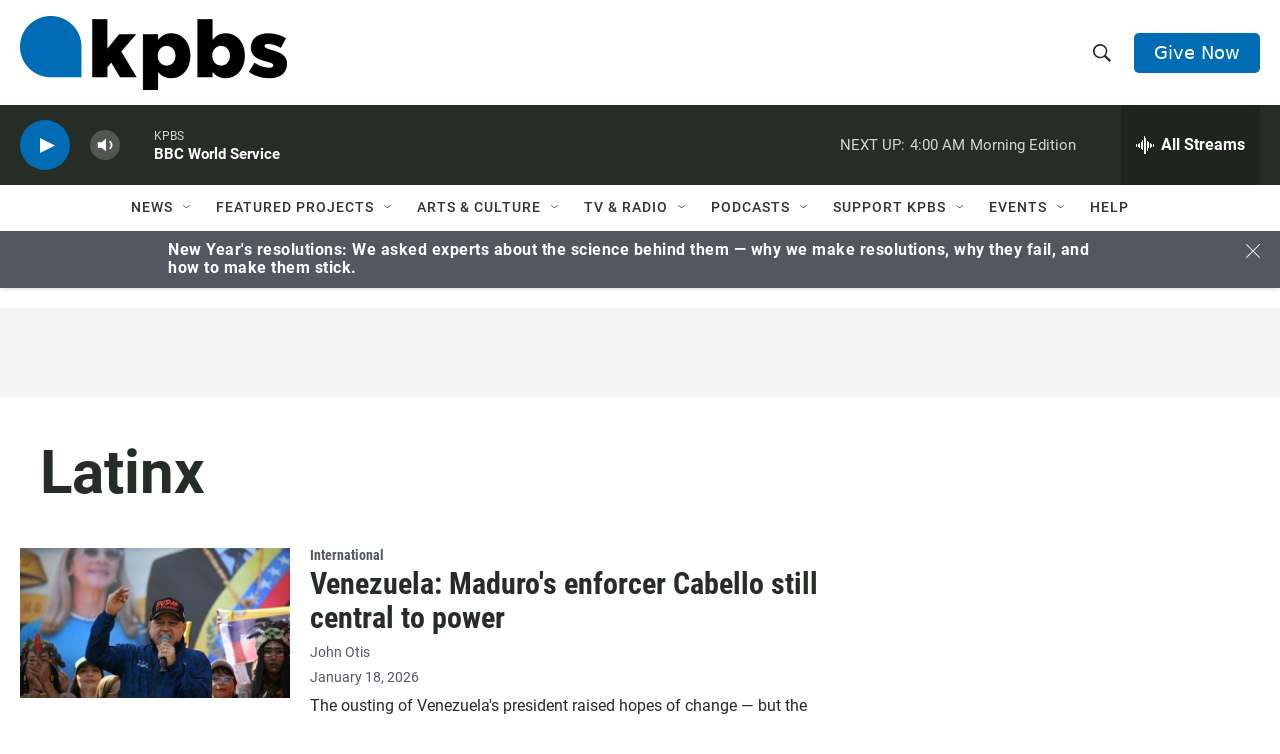

--- FILE ---
content_type: text/html; charset=utf-8
request_url: https://www.google.com/recaptcha/api2/anchor?ar=1&k=6LdRF8EbAAAAAGBCqO-5QNT28BvYzHDqkcBs-hO7&co=aHR0cHM6Ly93d3cua3Bicy5vcmc6NDQz&hl=en&v=PoyoqOPhxBO7pBk68S4YbpHZ&size=invisible&anchor-ms=20000&execute-ms=30000&cb=di0b7vmopsy0
body_size: 49969
content:
<!DOCTYPE HTML><html dir="ltr" lang="en"><head><meta http-equiv="Content-Type" content="text/html; charset=UTF-8">
<meta http-equiv="X-UA-Compatible" content="IE=edge">
<title>reCAPTCHA</title>
<style type="text/css">
/* cyrillic-ext */
@font-face {
  font-family: 'Roboto';
  font-style: normal;
  font-weight: 400;
  font-stretch: 100%;
  src: url(//fonts.gstatic.com/s/roboto/v48/KFO7CnqEu92Fr1ME7kSn66aGLdTylUAMa3GUBHMdazTgWw.woff2) format('woff2');
  unicode-range: U+0460-052F, U+1C80-1C8A, U+20B4, U+2DE0-2DFF, U+A640-A69F, U+FE2E-FE2F;
}
/* cyrillic */
@font-face {
  font-family: 'Roboto';
  font-style: normal;
  font-weight: 400;
  font-stretch: 100%;
  src: url(//fonts.gstatic.com/s/roboto/v48/KFO7CnqEu92Fr1ME7kSn66aGLdTylUAMa3iUBHMdazTgWw.woff2) format('woff2');
  unicode-range: U+0301, U+0400-045F, U+0490-0491, U+04B0-04B1, U+2116;
}
/* greek-ext */
@font-face {
  font-family: 'Roboto';
  font-style: normal;
  font-weight: 400;
  font-stretch: 100%;
  src: url(//fonts.gstatic.com/s/roboto/v48/KFO7CnqEu92Fr1ME7kSn66aGLdTylUAMa3CUBHMdazTgWw.woff2) format('woff2');
  unicode-range: U+1F00-1FFF;
}
/* greek */
@font-face {
  font-family: 'Roboto';
  font-style: normal;
  font-weight: 400;
  font-stretch: 100%;
  src: url(//fonts.gstatic.com/s/roboto/v48/KFO7CnqEu92Fr1ME7kSn66aGLdTylUAMa3-UBHMdazTgWw.woff2) format('woff2');
  unicode-range: U+0370-0377, U+037A-037F, U+0384-038A, U+038C, U+038E-03A1, U+03A3-03FF;
}
/* math */
@font-face {
  font-family: 'Roboto';
  font-style: normal;
  font-weight: 400;
  font-stretch: 100%;
  src: url(//fonts.gstatic.com/s/roboto/v48/KFO7CnqEu92Fr1ME7kSn66aGLdTylUAMawCUBHMdazTgWw.woff2) format('woff2');
  unicode-range: U+0302-0303, U+0305, U+0307-0308, U+0310, U+0312, U+0315, U+031A, U+0326-0327, U+032C, U+032F-0330, U+0332-0333, U+0338, U+033A, U+0346, U+034D, U+0391-03A1, U+03A3-03A9, U+03B1-03C9, U+03D1, U+03D5-03D6, U+03F0-03F1, U+03F4-03F5, U+2016-2017, U+2034-2038, U+203C, U+2040, U+2043, U+2047, U+2050, U+2057, U+205F, U+2070-2071, U+2074-208E, U+2090-209C, U+20D0-20DC, U+20E1, U+20E5-20EF, U+2100-2112, U+2114-2115, U+2117-2121, U+2123-214F, U+2190, U+2192, U+2194-21AE, U+21B0-21E5, U+21F1-21F2, U+21F4-2211, U+2213-2214, U+2216-22FF, U+2308-230B, U+2310, U+2319, U+231C-2321, U+2336-237A, U+237C, U+2395, U+239B-23B7, U+23D0, U+23DC-23E1, U+2474-2475, U+25AF, U+25B3, U+25B7, U+25BD, U+25C1, U+25CA, U+25CC, U+25FB, U+266D-266F, U+27C0-27FF, U+2900-2AFF, U+2B0E-2B11, U+2B30-2B4C, U+2BFE, U+3030, U+FF5B, U+FF5D, U+1D400-1D7FF, U+1EE00-1EEFF;
}
/* symbols */
@font-face {
  font-family: 'Roboto';
  font-style: normal;
  font-weight: 400;
  font-stretch: 100%;
  src: url(//fonts.gstatic.com/s/roboto/v48/KFO7CnqEu92Fr1ME7kSn66aGLdTylUAMaxKUBHMdazTgWw.woff2) format('woff2');
  unicode-range: U+0001-000C, U+000E-001F, U+007F-009F, U+20DD-20E0, U+20E2-20E4, U+2150-218F, U+2190, U+2192, U+2194-2199, U+21AF, U+21E6-21F0, U+21F3, U+2218-2219, U+2299, U+22C4-22C6, U+2300-243F, U+2440-244A, U+2460-24FF, U+25A0-27BF, U+2800-28FF, U+2921-2922, U+2981, U+29BF, U+29EB, U+2B00-2BFF, U+4DC0-4DFF, U+FFF9-FFFB, U+10140-1018E, U+10190-1019C, U+101A0, U+101D0-101FD, U+102E0-102FB, U+10E60-10E7E, U+1D2C0-1D2D3, U+1D2E0-1D37F, U+1F000-1F0FF, U+1F100-1F1AD, U+1F1E6-1F1FF, U+1F30D-1F30F, U+1F315, U+1F31C, U+1F31E, U+1F320-1F32C, U+1F336, U+1F378, U+1F37D, U+1F382, U+1F393-1F39F, U+1F3A7-1F3A8, U+1F3AC-1F3AF, U+1F3C2, U+1F3C4-1F3C6, U+1F3CA-1F3CE, U+1F3D4-1F3E0, U+1F3ED, U+1F3F1-1F3F3, U+1F3F5-1F3F7, U+1F408, U+1F415, U+1F41F, U+1F426, U+1F43F, U+1F441-1F442, U+1F444, U+1F446-1F449, U+1F44C-1F44E, U+1F453, U+1F46A, U+1F47D, U+1F4A3, U+1F4B0, U+1F4B3, U+1F4B9, U+1F4BB, U+1F4BF, U+1F4C8-1F4CB, U+1F4D6, U+1F4DA, U+1F4DF, U+1F4E3-1F4E6, U+1F4EA-1F4ED, U+1F4F7, U+1F4F9-1F4FB, U+1F4FD-1F4FE, U+1F503, U+1F507-1F50B, U+1F50D, U+1F512-1F513, U+1F53E-1F54A, U+1F54F-1F5FA, U+1F610, U+1F650-1F67F, U+1F687, U+1F68D, U+1F691, U+1F694, U+1F698, U+1F6AD, U+1F6B2, U+1F6B9-1F6BA, U+1F6BC, U+1F6C6-1F6CF, U+1F6D3-1F6D7, U+1F6E0-1F6EA, U+1F6F0-1F6F3, U+1F6F7-1F6FC, U+1F700-1F7FF, U+1F800-1F80B, U+1F810-1F847, U+1F850-1F859, U+1F860-1F887, U+1F890-1F8AD, U+1F8B0-1F8BB, U+1F8C0-1F8C1, U+1F900-1F90B, U+1F93B, U+1F946, U+1F984, U+1F996, U+1F9E9, U+1FA00-1FA6F, U+1FA70-1FA7C, U+1FA80-1FA89, U+1FA8F-1FAC6, U+1FACE-1FADC, U+1FADF-1FAE9, U+1FAF0-1FAF8, U+1FB00-1FBFF;
}
/* vietnamese */
@font-face {
  font-family: 'Roboto';
  font-style: normal;
  font-weight: 400;
  font-stretch: 100%;
  src: url(//fonts.gstatic.com/s/roboto/v48/KFO7CnqEu92Fr1ME7kSn66aGLdTylUAMa3OUBHMdazTgWw.woff2) format('woff2');
  unicode-range: U+0102-0103, U+0110-0111, U+0128-0129, U+0168-0169, U+01A0-01A1, U+01AF-01B0, U+0300-0301, U+0303-0304, U+0308-0309, U+0323, U+0329, U+1EA0-1EF9, U+20AB;
}
/* latin-ext */
@font-face {
  font-family: 'Roboto';
  font-style: normal;
  font-weight: 400;
  font-stretch: 100%;
  src: url(//fonts.gstatic.com/s/roboto/v48/KFO7CnqEu92Fr1ME7kSn66aGLdTylUAMa3KUBHMdazTgWw.woff2) format('woff2');
  unicode-range: U+0100-02BA, U+02BD-02C5, U+02C7-02CC, U+02CE-02D7, U+02DD-02FF, U+0304, U+0308, U+0329, U+1D00-1DBF, U+1E00-1E9F, U+1EF2-1EFF, U+2020, U+20A0-20AB, U+20AD-20C0, U+2113, U+2C60-2C7F, U+A720-A7FF;
}
/* latin */
@font-face {
  font-family: 'Roboto';
  font-style: normal;
  font-weight: 400;
  font-stretch: 100%;
  src: url(//fonts.gstatic.com/s/roboto/v48/KFO7CnqEu92Fr1ME7kSn66aGLdTylUAMa3yUBHMdazQ.woff2) format('woff2');
  unicode-range: U+0000-00FF, U+0131, U+0152-0153, U+02BB-02BC, U+02C6, U+02DA, U+02DC, U+0304, U+0308, U+0329, U+2000-206F, U+20AC, U+2122, U+2191, U+2193, U+2212, U+2215, U+FEFF, U+FFFD;
}
/* cyrillic-ext */
@font-face {
  font-family: 'Roboto';
  font-style: normal;
  font-weight: 500;
  font-stretch: 100%;
  src: url(//fonts.gstatic.com/s/roboto/v48/KFO7CnqEu92Fr1ME7kSn66aGLdTylUAMa3GUBHMdazTgWw.woff2) format('woff2');
  unicode-range: U+0460-052F, U+1C80-1C8A, U+20B4, U+2DE0-2DFF, U+A640-A69F, U+FE2E-FE2F;
}
/* cyrillic */
@font-face {
  font-family: 'Roboto';
  font-style: normal;
  font-weight: 500;
  font-stretch: 100%;
  src: url(//fonts.gstatic.com/s/roboto/v48/KFO7CnqEu92Fr1ME7kSn66aGLdTylUAMa3iUBHMdazTgWw.woff2) format('woff2');
  unicode-range: U+0301, U+0400-045F, U+0490-0491, U+04B0-04B1, U+2116;
}
/* greek-ext */
@font-face {
  font-family: 'Roboto';
  font-style: normal;
  font-weight: 500;
  font-stretch: 100%;
  src: url(//fonts.gstatic.com/s/roboto/v48/KFO7CnqEu92Fr1ME7kSn66aGLdTylUAMa3CUBHMdazTgWw.woff2) format('woff2');
  unicode-range: U+1F00-1FFF;
}
/* greek */
@font-face {
  font-family: 'Roboto';
  font-style: normal;
  font-weight: 500;
  font-stretch: 100%;
  src: url(//fonts.gstatic.com/s/roboto/v48/KFO7CnqEu92Fr1ME7kSn66aGLdTylUAMa3-UBHMdazTgWw.woff2) format('woff2');
  unicode-range: U+0370-0377, U+037A-037F, U+0384-038A, U+038C, U+038E-03A1, U+03A3-03FF;
}
/* math */
@font-face {
  font-family: 'Roboto';
  font-style: normal;
  font-weight: 500;
  font-stretch: 100%;
  src: url(//fonts.gstatic.com/s/roboto/v48/KFO7CnqEu92Fr1ME7kSn66aGLdTylUAMawCUBHMdazTgWw.woff2) format('woff2');
  unicode-range: U+0302-0303, U+0305, U+0307-0308, U+0310, U+0312, U+0315, U+031A, U+0326-0327, U+032C, U+032F-0330, U+0332-0333, U+0338, U+033A, U+0346, U+034D, U+0391-03A1, U+03A3-03A9, U+03B1-03C9, U+03D1, U+03D5-03D6, U+03F0-03F1, U+03F4-03F5, U+2016-2017, U+2034-2038, U+203C, U+2040, U+2043, U+2047, U+2050, U+2057, U+205F, U+2070-2071, U+2074-208E, U+2090-209C, U+20D0-20DC, U+20E1, U+20E5-20EF, U+2100-2112, U+2114-2115, U+2117-2121, U+2123-214F, U+2190, U+2192, U+2194-21AE, U+21B0-21E5, U+21F1-21F2, U+21F4-2211, U+2213-2214, U+2216-22FF, U+2308-230B, U+2310, U+2319, U+231C-2321, U+2336-237A, U+237C, U+2395, U+239B-23B7, U+23D0, U+23DC-23E1, U+2474-2475, U+25AF, U+25B3, U+25B7, U+25BD, U+25C1, U+25CA, U+25CC, U+25FB, U+266D-266F, U+27C0-27FF, U+2900-2AFF, U+2B0E-2B11, U+2B30-2B4C, U+2BFE, U+3030, U+FF5B, U+FF5D, U+1D400-1D7FF, U+1EE00-1EEFF;
}
/* symbols */
@font-face {
  font-family: 'Roboto';
  font-style: normal;
  font-weight: 500;
  font-stretch: 100%;
  src: url(//fonts.gstatic.com/s/roboto/v48/KFO7CnqEu92Fr1ME7kSn66aGLdTylUAMaxKUBHMdazTgWw.woff2) format('woff2');
  unicode-range: U+0001-000C, U+000E-001F, U+007F-009F, U+20DD-20E0, U+20E2-20E4, U+2150-218F, U+2190, U+2192, U+2194-2199, U+21AF, U+21E6-21F0, U+21F3, U+2218-2219, U+2299, U+22C4-22C6, U+2300-243F, U+2440-244A, U+2460-24FF, U+25A0-27BF, U+2800-28FF, U+2921-2922, U+2981, U+29BF, U+29EB, U+2B00-2BFF, U+4DC0-4DFF, U+FFF9-FFFB, U+10140-1018E, U+10190-1019C, U+101A0, U+101D0-101FD, U+102E0-102FB, U+10E60-10E7E, U+1D2C0-1D2D3, U+1D2E0-1D37F, U+1F000-1F0FF, U+1F100-1F1AD, U+1F1E6-1F1FF, U+1F30D-1F30F, U+1F315, U+1F31C, U+1F31E, U+1F320-1F32C, U+1F336, U+1F378, U+1F37D, U+1F382, U+1F393-1F39F, U+1F3A7-1F3A8, U+1F3AC-1F3AF, U+1F3C2, U+1F3C4-1F3C6, U+1F3CA-1F3CE, U+1F3D4-1F3E0, U+1F3ED, U+1F3F1-1F3F3, U+1F3F5-1F3F7, U+1F408, U+1F415, U+1F41F, U+1F426, U+1F43F, U+1F441-1F442, U+1F444, U+1F446-1F449, U+1F44C-1F44E, U+1F453, U+1F46A, U+1F47D, U+1F4A3, U+1F4B0, U+1F4B3, U+1F4B9, U+1F4BB, U+1F4BF, U+1F4C8-1F4CB, U+1F4D6, U+1F4DA, U+1F4DF, U+1F4E3-1F4E6, U+1F4EA-1F4ED, U+1F4F7, U+1F4F9-1F4FB, U+1F4FD-1F4FE, U+1F503, U+1F507-1F50B, U+1F50D, U+1F512-1F513, U+1F53E-1F54A, U+1F54F-1F5FA, U+1F610, U+1F650-1F67F, U+1F687, U+1F68D, U+1F691, U+1F694, U+1F698, U+1F6AD, U+1F6B2, U+1F6B9-1F6BA, U+1F6BC, U+1F6C6-1F6CF, U+1F6D3-1F6D7, U+1F6E0-1F6EA, U+1F6F0-1F6F3, U+1F6F7-1F6FC, U+1F700-1F7FF, U+1F800-1F80B, U+1F810-1F847, U+1F850-1F859, U+1F860-1F887, U+1F890-1F8AD, U+1F8B0-1F8BB, U+1F8C0-1F8C1, U+1F900-1F90B, U+1F93B, U+1F946, U+1F984, U+1F996, U+1F9E9, U+1FA00-1FA6F, U+1FA70-1FA7C, U+1FA80-1FA89, U+1FA8F-1FAC6, U+1FACE-1FADC, U+1FADF-1FAE9, U+1FAF0-1FAF8, U+1FB00-1FBFF;
}
/* vietnamese */
@font-face {
  font-family: 'Roboto';
  font-style: normal;
  font-weight: 500;
  font-stretch: 100%;
  src: url(//fonts.gstatic.com/s/roboto/v48/KFO7CnqEu92Fr1ME7kSn66aGLdTylUAMa3OUBHMdazTgWw.woff2) format('woff2');
  unicode-range: U+0102-0103, U+0110-0111, U+0128-0129, U+0168-0169, U+01A0-01A1, U+01AF-01B0, U+0300-0301, U+0303-0304, U+0308-0309, U+0323, U+0329, U+1EA0-1EF9, U+20AB;
}
/* latin-ext */
@font-face {
  font-family: 'Roboto';
  font-style: normal;
  font-weight: 500;
  font-stretch: 100%;
  src: url(//fonts.gstatic.com/s/roboto/v48/KFO7CnqEu92Fr1ME7kSn66aGLdTylUAMa3KUBHMdazTgWw.woff2) format('woff2');
  unicode-range: U+0100-02BA, U+02BD-02C5, U+02C7-02CC, U+02CE-02D7, U+02DD-02FF, U+0304, U+0308, U+0329, U+1D00-1DBF, U+1E00-1E9F, U+1EF2-1EFF, U+2020, U+20A0-20AB, U+20AD-20C0, U+2113, U+2C60-2C7F, U+A720-A7FF;
}
/* latin */
@font-face {
  font-family: 'Roboto';
  font-style: normal;
  font-weight: 500;
  font-stretch: 100%;
  src: url(//fonts.gstatic.com/s/roboto/v48/KFO7CnqEu92Fr1ME7kSn66aGLdTylUAMa3yUBHMdazQ.woff2) format('woff2');
  unicode-range: U+0000-00FF, U+0131, U+0152-0153, U+02BB-02BC, U+02C6, U+02DA, U+02DC, U+0304, U+0308, U+0329, U+2000-206F, U+20AC, U+2122, U+2191, U+2193, U+2212, U+2215, U+FEFF, U+FFFD;
}
/* cyrillic-ext */
@font-face {
  font-family: 'Roboto';
  font-style: normal;
  font-weight: 900;
  font-stretch: 100%;
  src: url(//fonts.gstatic.com/s/roboto/v48/KFO7CnqEu92Fr1ME7kSn66aGLdTylUAMa3GUBHMdazTgWw.woff2) format('woff2');
  unicode-range: U+0460-052F, U+1C80-1C8A, U+20B4, U+2DE0-2DFF, U+A640-A69F, U+FE2E-FE2F;
}
/* cyrillic */
@font-face {
  font-family: 'Roboto';
  font-style: normal;
  font-weight: 900;
  font-stretch: 100%;
  src: url(//fonts.gstatic.com/s/roboto/v48/KFO7CnqEu92Fr1ME7kSn66aGLdTylUAMa3iUBHMdazTgWw.woff2) format('woff2');
  unicode-range: U+0301, U+0400-045F, U+0490-0491, U+04B0-04B1, U+2116;
}
/* greek-ext */
@font-face {
  font-family: 'Roboto';
  font-style: normal;
  font-weight: 900;
  font-stretch: 100%;
  src: url(//fonts.gstatic.com/s/roboto/v48/KFO7CnqEu92Fr1ME7kSn66aGLdTylUAMa3CUBHMdazTgWw.woff2) format('woff2');
  unicode-range: U+1F00-1FFF;
}
/* greek */
@font-face {
  font-family: 'Roboto';
  font-style: normal;
  font-weight: 900;
  font-stretch: 100%;
  src: url(//fonts.gstatic.com/s/roboto/v48/KFO7CnqEu92Fr1ME7kSn66aGLdTylUAMa3-UBHMdazTgWw.woff2) format('woff2');
  unicode-range: U+0370-0377, U+037A-037F, U+0384-038A, U+038C, U+038E-03A1, U+03A3-03FF;
}
/* math */
@font-face {
  font-family: 'Roboto';
  font-style: normal;
  font-weight: 900;
  font-stretch: 100%;
  src: url(//fonts.gstatic.com/s/roboto/v48/KFO7CnqEu92Fr1ME7kSn66aGLdTylUAMawCUBHMdazTgWw.woff2) format('woff2');
  unicode-range: U+0302-0303, U+0305, U+0307-0308, U+0310, U+0312, U+0315, U+031A, U+0326-0327, U+032C, U+032F-0330, U+0332-0333, U+0338, U+033A, U+0346, U+034D, U+0391-03A1, U+03A3-03A9, U+03B1-03C9, U+03D1, U+03D5-03D6, U+03F0-03F1, U+03F4-03F5, U+2016-2017, U+2034-2038, U+203C, U+2040, U+2043, U+2047, U+2050, U+2057, U+205F, U+2070-2071, U+2074-208E, U+2090-209C, U+20D0-20DC, U+20E1, U+20E5-20EF, U+2100-2112, U+2114-2115, U+2117-2121, U+2123-214F, U+2190, U+2192, U+2194-21AE, U+21B0-21E5, U+21F1-21F2, U+21F4-2211, U+2213-2214, U+2216-22FF, U+2308-230B, U+2310, U+2319, U+231C-2321, U+2336-237A, U+237C, U+2395, U+239B-23B7, U+23D0, U+23DC-23E1, U+2474-2475, U+25AF, U+25B3, U+25B7, U+25BD, U+25C1, U+25CA, U+25CC, U+25FB, U+266D-266F, U+27C0-27FF, U+2900-2AFF, U+2B0E-2B11, U+2B30-2B4C, U+2BFE, U+3030, U+FF5B, U+FF5D, U+1D400-1D7FF, U+1EE00-1EEFF;
}
/* symbols */
@font-face {
  font-family: 'Roboto';
  font-style: normal;
  font-weight: 900;
  font-stretch: 100%;
  src: url(//fonts.gstatic.com/s/roboto/v48/KFO7CnqEu92Fr1ME7kSn66aGLdTylUAMaxKUBHMdazTgWw.woff2) format('woff2');
  unicode-range: U+0001-000C, U+000E-001F, U+007F-009F, U+20DD-20E0, U+20E2-20E4, U+2150-218F, U+2190, U+2192, U+2194-2199, U+21AF, U+21E6-21F0, U+21F3, U+2218-2219, U+2299, U+22C4-22C6, U+2300-243F, U+2440-244A, U+2460-24FF, U+25A0-27BF, U+2800-28FF, U+2921-2922, U+2981, U+29BF, U+29EB, U+2B00-2BFF, U+4DC0-4DFF, U+FFF9-FFFB, U+10140-1018E, U+10190-1019C, U+101A0, U+101D0-101FD, U+102E0-102FB, U+10E60-10E7E, U+1D2C0-1D2D3, U+1D2E0-1D37F, U+1F000-1F0FF, U+1F100-1F1AD, U+1F1E6-1F1FF, U+1F30D-1F30F, U+1F315, U+1F31C, U+1F31E, U+1F320-1F32C, U+1F336, U+1F378, U+1F37D, U+1F382, U+1F393-1F39F, U+1F3A7-1F3A8, U+1F3AC-1F3AF, U+1F3C2, U+1F3C4-1F3C6, U+1F3CA-1F3CE, U+1F3D4-1F3E0, U+1F3ED, U+1F3F1-1F3F3, U+1F3F5-1F3F7, U+1F408, U+1F415, U+1F41F, U+1F426, U+1F43F, U+1F441-1F442, U+1F444, U+1F446-1F449, U+1F44C-1F44E, U+1F453, U+1F46A, U+1F47D, U+1F4A3, U+1F4B0, U+1F4B3, U+1F4B9, U+1F4BB, U+1F4BF, U+1F4C8-1F4CB, U+1F4D6, U+1F4DA, U+1F4DF, U+1F4E3-1F4E6, U+1F4EA-1F4ED, U+1F4F7, U+1F4F9-1F4FB, U+1F4FD-1F4FE, U+1F503, U+1F507-1F50B, U+1F50D, U+1F512-1F513, U+1F53E-1F54A, U+1F54F-1F5FA, U+1F610, U+1F650-1F67F, U+1F687, U+1F68D, U+1F691, U+1F694, U+1F698, U+1F6AD, U+1F6B2, U+1F6B9-1F6BA, U+1F6BC, U+1F6C6-1F6CF, U+1F6D3-1F6D7, U+1F6E0-1F6EA, U+1F6F0-1F6F3, U+1F6F7-1F6FC, U+1F700-1F7FF, U+1F800-1F80B, U+1F810-1F847, U+1F850-1F859, U+1F860-1F887, U+1F890-1F8AD, U+1F8B0-1F8BB, U+1F8C0-1F8C1, U+1F900-1F90B, U+1F93B, U+1F946, U+1F984, U+1F996, U+1F9E9, U+1FA00-1FA6F, U+1FA70-1FA7C, U+1FA80-1FA89, U+1FA8F-1FAC6, U+1FACE-1FADC, U+1FADF-1FAE9, U+1FAF0-1FAF8, U+1FB00-1FBFF;
}
/* vietnamese */
@font-face {
  font-family: 'Roboto';
  font-style: normal;
  font-weight: 900;
  font-stretch: 100%;
  src: url(//fonts.gstatic.com/s/roboto/v48/KFO7CnqEu92Fr1ME7kSn66aGLdTylUAMa3OUBHMdazTgWw.woff2) format('woff2');
  unicode-range: U+0102-0103, U+0110-0111, U+0128-0129, U+0168-0169, U+01A0-01A1, U+01AF-01B0, U+0300-0301, U+0303-0304, U+0308-0309, U+0323, U+0329, U+1EA0-1EF9, U+20AB;
}
/* latin-ext */
@font-face {
  font-family: 'Roboto';
  font-style: normal;
  font-weight: 900;
  font-stretch: 100%;
  src: url(//fonts.gstatic.com/s/roboto/v48/KFO7CnqEu92Fr1ME7kSn66aGLdTylUAMa3KUBHMdazTgWw.woff2) format('woff2');
  unicode-range: U+0100-02BA, U+02BD-02C5, U+02C7-02CC, U+02CE-02D7, U+02DD-02FF, U+0304, U+0308, U+0329, U+1D00-1DBF, U+1E00-1E9F, U+1EF2-1EFF, U+2020, U+20A0-20AB, U+20AD-20C0, U+2113, U+2C60-2C7F, U+A720-A7FF;
}
/* latin */
@font-face {
  font-family: 'Roboto';
  font-style: normal;
  font-weight: 900;
  font-stretch: 100%;
  src: url(//fonts.gstatic.com/s/roboto/v48/KFO7CnqEu92Fr1ME7kSn66aGLdTylUAMa3yUBHMdazQ.woff2) format('woff2');
  unicode-range: U+0000-00FF, U+0131, U+0152-0153, U+02BB-02BC, U+02C6, U+02DA, U+02DC, U+0304, U+0308, U+0329, U+2000-206F, U+20AC, U+2122, U+2191, U+2193, U+2212, U+2215, U+FEFF, U+FFFD;
}

</style>
<link rel="stylesheet" type="text/css" href="https://www.gstatic.com/recaptcha/releases/PoyoqOPhxBO7pBk68S4YbpHZ/styles__ltr.css">
<script nonce="UZKQdq6OWTm_1-yIsdwTIQ" type="text/javascript">window['__recaptcha_api'] = 'https://www.google.com/recaptcha/api2/';</script>
<script type="text/javascript" src="https://www.gstatic.com/recaptcha/releases/PoyoqOPhxBO7pBk68S4YbpHZ/recaptcha__en.js" nonce="UZKQdq6OWTm_1-yIsdwTIQ">
      
    </script></head>
<body><div id="rc-anchor-alert" class="rc-anchor-alert"></div>
<input type="hidden" id="recaptcha-token" value="[base64]">
<script type="text/javascript" nonce="UZKQdq6OWTm_1-yIsdwTIQ">
      recaptcha.anchor.Main.init("[\x22ainput\x22,[\x22bgdata\x22,\x22\x22,\[base64]/[base64]/[base64]/[base64]/[base64]/[base64]/KGcoTywyNTMsTy5PKSxVRyhPLEMpKTpnKE8sMjUzLEMpLE8pKSxsKSksTykpfSxieT1mdW5jdGlvbihDLE8sdSxsKXtmb3IobD0odT1SKEMpLDApO08+MDtPLS0pbD1sPDw4fFooQyk7ZyhDLHUsbCl9LFVHPWZ1bmN0aW9uKEMsTyl7Qy5pLmxlbmd0aD4xMDQ/[base64]/[base64]/[base64]/[base64]/[base64]/[base64]/[base64]\\u003d\x22,\[base64]\\u003d\\u003d\x22,\x22JsKzQcKDwpfCnioDbCTCrWDDql8sw6wPw4nDqCtAcntRF8Kww4pMw7ZSwrIYw4PDlyDCrQfCrMKKwq/DuTg/ZsKiwrvDjxkSbMO7w47DisKtw6vDoljCgVNUacOfFcKnMMKhw4fDn8K+Dxl4worCtsO/dlctKcKRFzvCvWgEwr5CUWxSaMOhZ2nDk03CtcOSFsOVYSLClFINacKscsKBw7jCrlZnf8OSwpLCpsKkw6fDnh5jw6JwOcO8w44XJ2fDox1rGXJLw7wcwpQVXcOUKjdUR8KqfXTDtUg1RMOiw6Mkw5rCscOdZsKvw5TDgMKywoIrBTvCtMKmwrDCql/CrGgIwoEGw7diw4DDjmrCpMOeHcKrw6I8LsKpZcKbwpN4FcO/w71bw77Dq8KNw7DCvxbCi0RuUMOTw780HBDCjMKZB8KgQMOMbhsNIWzCpcOmWTYtfMOaccO0w5p+C0bDtnUZGiR8wqNNw7wzU8KTYcOGw5TDhj/CiHpnQHrDhAbDvMK2CcKzfxIWw7A5cTPCj1BuwqIgw7nDp8KND1LCvUfDl8KbRsKfVsO2w6wJScOIKcKQXVPDqg9hMcOCwp3CqTIYw4PDh8OKeMKFesKcEVZnw4l8w5xzw5cLBC0bdUXCvTTCnMORDDMVw7TCscOwwqDCpxBKw4A/[base64]/w43CocOBIMO0w49Qw5ALKcKzw5xbJMKnwqHDt0TCncKkw4HCggE8LsKPwohGBSjDkMKpJlzDisOoDkV/QA7DlV3CjEp0w7Qhd8KZX8Omw6nCicKiO0vDpMOJwrTDlsKiw5dOw79FYsKtwoTChMKTw73DslTCt8KmJRx7d0nDgsOtwpwIGTQ1wqfDpEtTV8Kww6MhesK0THLChS/Ch2zDjFEYAgrDv8OmwoB2I8OyMQrCv8KyMFlOwp7DnsK8wrHDjFnDlWpcw6QCa8KzN8OmUzcYwoHCsw3DvMOhNmzDmFdTwqXDs8KgwpAGL8OyaVbCpMKOWWDCi3l0V8ODHMKDwoLDksKdfsKOCcOhE3R/wqzCisKawr/[base64]/CvibCoMKsc8KIPE9zXkNzZsONSMK8wopyw5DDjcKjwpLCmcOXw7PCtXtrbCMmRSVjQS9Iw7bCqsK3KcOtWwLCiWfCmcO7w6/[base64]/CosKjwrDDucOED8KHw5jDmMKPZDcZIcKYw53DoR9aw4/DgBjDhcKzCGDDrl9jSmISw7/[base64]/CnEnDtWtVwq7CvxB6wo3DscOJM8OLJ8OONHjDgmnCnsK+D8OUwpdBw4/CqsKQwrjDsBUtHMKSIETCnF7CoE/Cn2nDpHI/wrYdHsKWw4nDicKtwoFLZlTCm25HNFPDssOhYcOCQTVaw6ZUU8OiRcOWwrLClsOrLgHDjcKtwq/[base64]/Cj3RZERbCjnN5wrXDhMKaw401IMO/w6dowrhzwpQ9SwbCs8KFwptcTMKjwpQCTMK4wrxJwqnCpglOAMKpwoXCpcOCw5h1wpHDrzTDgVE4JSg5QHvDrsKNw55jd2chw5jDu8K0w4bCum3Cr8OsfkYbwo7DsEoDOsOvwpbDlcOLUcO4L8O+wqrDknlkMGbDpgnDq8O+wpjDmXfCg8OnGBfCqsKCw44YUV/Cg0nDgifDggTCigMNw6XDvEpVSjkzdcKdYzIkdHjCu8KdR1UoTsOtB8ONwp0uw5BIWMKDbFkkwonCmMKLCTzDnsK4CsOhw419wrMWfgtkwqTCnz3DhzZcw51cw64QCMO/wrVbQBHCssKhbGoKw5DDmMKVw7PDvcKzwqzDpGbCgwvCmHPCvkrDscK0XF7CiXU2HsK6w5Bow6/CmEXDlsKqCXnDvh/DnsOCXMOtFsKuwq/[base64]/wrsUd8KwwpsmwrUmPsK2Q0nDssO5w5o3w7XCvMOyDcKawqRAZcK0aWDCpGXClWjDmHpVw4ZYRCdTZRfDsj11aMOfwqVpw6LCl8OkwrDCsUgTC8O/[base64]/wrItdWABEwQQw65xw5YTQVU/[base64]/woPDrzhiZwPDi8OaecKNwqfDlMOMKMKkVsOqIVrDhcKuw7bCqD0qwpXDtcKRDMOGw7EWJsOww43CkCFcbV8sw7NgXWrChnByw7/Dk8K6wpYew5jCi8OkwpzDq8KXVmbDl2/CgCrCmsKUwqV9NcKCB8KOw7R/[base64]/w4ppw4LCihtnPsOhwo7ChsOTworDrsKkw6xCMMK1w4E5w7rDjDxeY1k7KMK1wpLDp8Omwo/[base64]/DlcK3w7vCicKQOsKWw7xKNMOMwr3Cj8OfTi/DsQ7Cq2xrw4jDljbClcK/HyRAIEfCt8O3bsKHVh3CtwXCv8O0wr0PwqLCrRXDmlFzw6/[base64]/Cq2HDmcKARsK6wosZwqnCjsK1XcOSccKOwoFaemvCphx7ecKEdsKIQ8KCwqYNdzHCv8OpEMK1w7vDm8KGwrITHVJXwpjCrcOcKsKrwodybGLDgl/[base64]/[base64]/W8OKwohzw6TDhCjCs8ORDMKnRUlpDsKEw43DvmVIT8KUTsOnwoMjY8OaKhA/GsOXOMOTwpLDhCVZblwCw5LDr8KFQ2TCkcKLw7vDjzrCs0zDjxfDqjM3woXClcKPw5nDr3QPC3UOwol4f8KVwrYnwpvDgh3DqCbDiEtLfB7CncKkw6LDs8OFSzbDll7CsmDDgyLCrsKdTMKAOcOow4xiLcKaw4JULsKywqQbbsOzw6pMT3Y/VETCsMOlDxzCmgLDmGvDnDDDh2VqNcKgOg8Pw6HCo8K1w6lCwrVTHMOeZCnCqDzCjMO3w71pHgDCj8OmwoMsZ8OUwqXDsMO8SMO2wo3Cgy4Zwo/Dl2FwJ8OowrXCo8OJI8K3BsORw5QuasKGw4NjScK/wrvDgwjDgsKzOwPCr8OrWcO9P8O8w6HDv8OIanzDpMO+w4HCusOSacKfwqzDosOGw7Vkwpk5STsjw4FKakMregvDm3vDvcOxHcKfZ8OTw5UXWMOoFcKKwpkxwqPCisKLw7DDrA/[base64]/MirDncOBwo/CrsKww5/DvzAyA3AFw7sEwoLDqMKBw5YDDsOsw5PDhhl+w53CpmHDpmbDmMKLw7dywpQdXEJOwoRRJMKQwodxSUHCi0/CjmZaw79Yw41PTVLCvTDCusKSwrhELMOfwrvCnMOeLHpcw609dkZswosfYcKzwqNjwpBjw68xfsKdd8KowrZEQyVWCnPCpCNgNXDDh8KfDcKhYcOHEMKEX28Vwp0kdiLDmW3Cj8O8wrjDl8OCwq5pI1TDscObN1bDjgBZO0FQI8KGBMKNU8Kxw4/CtB3Dm8OYw63DmUAaHDdaw7zDqcKRKMO3RsKmw5ohwp7CgMKKeMKzwqAnwo/DmRs6AGBbw6nDsxYJS8Ozw4QiwrPDg8OiSDRABsKEIS7CrmLDvcOxTMKpYgHDo8O3wp/DjgXCksOucV0OwqxtBzfCgXcDwpZ5OsK4wqJnDcOnew7CkEJkwosiwrvDiXwrwosLJcKaTBPCvlTCgFpTe0dCwqIywoXCh2onwrdfw6I7fhHCscKPQcOFwrvDjVUKZlxcNx/[base64]/wqRLbcKOw7XDimnDqMKFIRw1wqrDp2pcOcOww5UTw7keSMKLfxxnTVBCw71jwp3CuzsLw5LCkcKUAHzDtcKzw5jDvMOswqHCv8Kowrtzwplcw4nDm3xGwpjDnlIZw5zDpsKdwqx/w6nCoB4/[base64]/CncOQIcOVfsKmwqxkw6rCk3HCrcKhV8KTJ8OHw6YkMsOEw5FZw5zDr8OmbEsEbsKkw4tFVsK4eE7DjMORwphZa8Oyw73CojPDtSIWw6YCwpFVTcOabMKUMyfDoX5bKsKqwpvDjMOCw4/DpsKOwoTDiS/CgDvDncK4w6TDgsKxw73CnADDo8K3LcKJU3zDssOUwqPDtcOHw6rCmsKGwrITdMKjwrdhbywDwoIUwo8aIMKPwo3DqmHDkcKkw6vCjcOYMXRTwpE7wrfCqcKwwqcdBsKcLF3DqMOgwo3CqcOAwr/CmiDDmh7Cg8Oyw4nCrsOpwqIewo1uG8OVwr8pwqNUAcOzw6YVU8K6w48acsKewpQ9w616w6PCujzDmCzDonXCucOpGsKaw6tyw6/[base64]/C2fCo2DDn8KHw6A7MSl8w5sXYcOtUMKXV2QIaEXDgWHClcK0BcOjLMKKVXDCjsOofMOdaB/CjirCgcOQB8OrwrrCqhckVAcfwqPDi8KCw6LDrsOVw77CtcOoYylew6rDonPDhcK2w6lyYVvDvsOSZCVNwo7DkMKBwoIcw4fCphU7w7NQw7RaSw3Clw1Zw43Ch8O3TcKnwpNaBBczJxfDtcOACV/CpsKsQ1pDw6fCtW5zwpbCmcOUXMKIw5fDr8O4D1QsF8K0wrQtc8KWNWckZMOaw4LCi8Kcw7LCj8KJbsKFwpogQsOhw4rCsEnDoMKjXzTDjTovwo1GwpHCisOswqN+TkXDtMOGCRVTJ31jwq/Dn0xvwoXDt8KJS8OKOHF1w745GMK7w7/[base64]/Cr8KFTRHCpsOOBTjCtk8kwrnCvD3DjGtWwr4/ZsK+C3V4wpjCncK+w4DDrsKnw7TDpXlXIsKDw47Cv8K5HmJBw7LDj0h2w4HDn2tOw6jDlsOdFkjDg3PCh8KpAxpCw4zCjMKww4spwp3DgcOfw79zwqnDjcK3dA5fSRINM8KDw4rCtEBpw55SLQvDk8KsfcO1GsKkejlqwrHDrzFmwrfCpw/DpcOEw6MXWcK7w79IZcK/[base64]/DnMKfw4/CkGTDvcOSNsKnAMKdJsKsw5DDj8KRw73CvxLCjCAkGWhuTHPDgcOGW8OlFcKOIcOiwrEXCFl2XEHCvgfCjHRcwp3DlmZCccKBwqPClcKzwpJpw75Ewr/DqMK9wpbCsMOhEsKJw7rDvsOVwrIFR3LCvsO4w7bCrcOyEGLDkcO/wprDmMOKBSTDuTscwpAMJMKMwqHCgn9Vw6Z+BMK9TlIcbk9hwrLDtkoHJ8OpRsOAA35kDkZbEMOuw5bCrsKHd8KwCyRFO1/Ck38mKRjDsMKWw5TCmBvDhn/CpMKJwonCuwjCmD7CjsOvSMKEYcK/w53Ci8OjPMKebMKDw7DCtRbCq0LCsmIww7vCs8OvHgtewqrDkR92wrwjw6p1wodpD3cCwpgEw55aYiRRVFLDgm/[base64]/wrXCkmvCoAUMFC/CsWg0OknCu0nCjGRgEEfDjcORw4zCl0nDu1UxWMOaw7N+VsOSwrMcwoDDgsKBCVJ4wqzCkRzCmTrDtTfCmi8IFMOxD8OGwqo4w6zDjBNQwojCrMKRw77Cmi7CpSpgbhLDnMOew4QcG2FkDMKhw4jDjiHDlhx6fgvDnMKEw5LClsO/ecOTw4/CtxAxw5MZUyAII2fCk8K0KMKJwr0Gw5DCm1TDh37DqhteVcK5GkcmaQN3f8KedsKhw5zCqHjCgsKIw6wawqvDrSnDlcKKQsOOB8OrDXNeLl8vw78rTn/Cr8KXcDc3w4bDg1lAAsOVc0nCmDzDlTQlf8ORYjfDhMOgw4XCmk0bw5XDpBlxOMOvOVwlAUPCo8Ktwot7fCrDlMOLwrPCnMO5w6MIwo/DvcKBw4vDi2bDq8Kaw6rDnw3CgcK0wrPDjMOfB2fDnsKzFcOCwpUyQMKDM8OEF8KIIEYOwqoMVcOyT1fDj3HDmkDCisOwYi7CjEbCs8OfwrHDg1nCrcOBwqgcFWMiwpBbw640wqzDhsKwesK5BMKfAFfCmcKQU8OVTSwRwo3DhMK+wq/DhsK7w6XDgcKxw4NGw5zCsMOpDsKxMsOSw6YVwp4Gwo8iBlLDtsOMNcOfw5QPw5NqwrQVEAFTw7h/w6tEKcOSOVpGwobDqsOww7XDucKgbALCvArDqyfDvXjCmcKRJMO0bQ/Ds8OmXMKbw4hQOQzDpnDDiTfCqyQdwo/[base64]/w67DlcKJLcK4ZcKEw53DhMO9QS9uw6tAXsK8N8OWwqLDtSvDqsOmw7bDqxEaU8KfLgbCnygsw5FSZ0l/wr3CiG5jw5TDosO0w6QyA8Ogwo/DgsKpAcO6wprDjsO6wrDCqBzCj1FvbnHDtcKHK0d9wr3DosKPwqpJw73DjcKQwqvCjXt/U31MwpQ6woLCswYlw4o2w7AGw6/DrcOvXcKEUsOWwpPCrcOEwpvCo3pqw4/CjcORUTsBMMKcFzvDtRTCiCnCncKAfsOuw5nCh8OacEjCgsKFw6QlZcK7w5bDlB7CmsKLMHrDtznCkyfDll/DlcOcw5xBw6zCvhrCqFkHwpINw51uB8KsVMOkwq1ZwohxwoHCkXzDlUE6w6XDoy/Cvg/DohNTw4PDucKkw7YETAvDvE3CksOcw7xgw47Dt8KVwqbCoWrCmcOZwqbDrsOnw5EGKBvDti3DmCJbTWjDsh8/w4sDwpbDmHTDixnCu8KowqLDvBE6wrDDosKSwo01HcO7wopALm3Dr34iTcK9w7gUw7PCgsOYwqDDuMOCPyjDrcKRwojChDLDlsKKFsKEw6LClMKswpHCh00VN8KcaHd4w4JYwrYmwpBiwqkdwq7DgB1TF8OowoRKw7Rkc3chwpnDhi/Dg8Kuw63CvwDDssKuw77DqcOpXGp0OUxoNUgFKcOCw5LDmcKrw4trKGk/GcKVwrg/[base64]/CiRbCicOPbsOUV2XDuWBQIcOEwoJfw6LDmcOcIHlCLnNgwrt+wr8BP8K1wpFZwo3Cl0lnwo3DiGJnwo/ChRdjSMOiwqfDjsKuw6DDshldAxbCu8OteA96c8KRGCLCrlXCsMOUdWPCjyUePwbDiDrCjMKEwqHDncOfJTbCkygywq7DkA0jwoHCvsKOwpdhwpPDni5nVw7Dt8O/w6dsTcOawq3DhgvDmsOSQSbCikV2w7zCp8K6wrgEwqEbMsK/M0p5a8KhwqcnX8OBEcOdwqfCnMOpw7PDuiBIIsOTXsK+XUbCmGdPw5gCwoQBBMOfwrHCghjCgmZoG8KXb8O+woAzHTUELDR3W8KGwqvDkyHDusKVw47Cpyo8eghuT0t2wqAOwp/[base64]/wqVrIAUuVcKYT1EFw59iw4MwUsKOw6MfTHjDhMKDw5nCqMKUJMKGwodTA0/Cn27DgMKkQsOzw5TDpcKMwoXDqMO+wpnCuUN7wrQ9JXjClT8NJjDDr2fClcK2w4fCsF1Wwq4tw4ZZwqFOUsKTdsKMGwnDjsKew5VMMXpCPcOLBT4BZcONwp1NZcKtBcOlf8KrUV3DgX9BDcKEw4F/wq/DrMKCwoPCgsKFYhsKwo0aJMO3wrHCqMKzN8K7XcKqw4ZdwpxpwqfDkXPCmsKbQ00jb1jDh2fCo24gWV9zQGDDvSTDpxbDscO7Qy4vbMKewrXDh1fDkTnDhMK8wrDCscOuw4tIw7V+KynDvHDCrS/DpjnDmgXCpcOENsKkT8Ksw53Dszg1T3rDuMOLwrB2wrlqfyHCgQM8BChWw4F7HyBGw5EFw4/[base64]/w7w/w6/DqRc3w5tFN8OleQ7CscOUG8ORXW/Cix/[base64]/DsHp8ScKBaBFjw50PwoY1w55Gw69JQMOHHcO7esOjYsOqD8O+w6rDj03Cu3bCk8K2wofDgcKkLGDCmwgyw4rDn8OqwojDlMKdFh41w5xUwrfDiQwPOcOAw4jCjhk0woJyw6RpeMOowpTCsW5SdRZZDcK9fsO+wqYzQcOjQHLCkcKRBsOiTMOBwrsiEcK6QsO9wplRaR/Csj/DuzZOw7BIeXzDoMK/dMK+woUoX8KDTMK/[base64]/[base64]/wrrCjsK0w68tEMOIPMO5w60rw7DCl8OWwoVce8OWWMOvPm3ChMKBw6ocwrRbPGBxQsK1wq42w75zwp0RWcO/wpFswpFpKcOrA8Opw74DwrLCgyjChcKJw4vCt8O1HjFiK8OdaiTClsKRwqFpwpvCkcOsDcKiwpvCtMOVwoQWR8KOw5N8fyHDmxUZY8Kbw6vDj8OtwpEVAXvCpg/DkcOZG37DrjFoYsKxOHvDp8OgUcO6NcKkwq1MEcO8w5HCqsO6woPDrjRjNBXDoysZw7Ypw7Q9QsK2wpvClMK3w4IQw4TCvistw53Cg8KpwprCpXIXwqQOwoZfMcK+w5PCmQrCmFnCmcOrWcKVw6TDi8KBF8OZwo/CksO8w5sSw5JJWGbDr8KNHAwpwpLCnMOnwoTDusKPwpxXwrDCg8OLwr8Ow5XCl8Oswr3CjsO2cRYlUyjCmMK3M8KyJzXDsB1oPXvCo1hjw7/[base64]/DkUVWQHcdwrfDn8KDesOWw7EyFcORJm3Dg8Kbw5TCgETCusKww5XCvsONFsO1STlQUsKzMAs0wqNfw7XDvA9zwq5Kw6YcQy3DqMKuw7lQC8KWw4/CpTlvLMOiw4DDsSTCjSUHwo9cw4wTC8KQYmMuwonDtMOKEWdDw6oDw7jDjztfwrDCkwgcQDLCuy89V8K2w5/DqVpkBsOeUE4iJ8OWMwcvw73CjMK5LwrDj8OYwpPDvC8GwqjDhMORw7Yzw5zDmMOaHcO/TjkgwrzCnwnDvnEMwqnCqUxqwr7DrcK6VAkBLsOTeyZjfyvDl8KDc8KswovDrMODck0NwolJEMKudcKJAMKLN8K9DsOBwp3Cq8OGDHrCpC0Mw7rCrsKIaMKPw6Biw6LDo8KkFz1EEcOFw4fCisKAbg4JDcOVwqlTw6PDqy/DlMK5w7BjasOUQsOmTcO4woLCvMO4AXALw6Rvw7UFwrvDk0zDg8KuOMObw4nDrT09wo9rwqZHwrNEw6HDvXrDkSnDomVuwr/CkMKPwpfCikvCjMOEwqbCu2/CsUHCpgHDj8KYVRfDnQ/[base64]/DpzsXdT5VZjFKUTJGw5nCm1VtHsOSQcKvEwcXfMOGw7PDh0xST0LCi1ZieCYnVGDCv0vDlhPDlR/Cs8OqWMKWEMK2SMKGAcOZZFk4LTF4fsKANHJCw7bCksObecKFwqB7w5A5w5jDtsOgwoExwrLDu1/Cn8OuBcKSwrRYHiYlMWbCuBkmISzDmyDCmU8dwqM9wp7Cr342YsKODsOfdMKUw6DDrH5UFE/[base64]/YEgAcGxWaMOJICciw5sWw5/Dv8OxwrxEOmsYw40ZIyxTwq3DosO0DRvCiltYEcKnb1ZUZcObw7jDrMOOwoABIMKsdWQ9NMKYVsOOwoYadsK0TDfCgcKBwr7DkMOGEcOoRQzDvMKuwr3ChwDDucKew5FUw6grwoPDqsK/w4Y7MhxKYMOFw5c5w4nCrhU9wow4TcK8w5kpwqRrMMOuUsKmw7DDlcK0S8OVwoQhw7/Dk8KjGQsjM8K5NArDgMKvwrc6w78WwrVFwpzCvcOyf8KPwoPCv8K1wqtiXTvDsMOawpDClsKSBjd3w67DtsK5DF/Co8OFwr/Do8O+wrHCt8Oww5kUw7jCiMKPVMOtb8OARw7DllTDlsKFawfCosOlwqXDhsOoE3E9NF8Aw7Z7wqFKw5VBwqlUE23CkW/Dkw7CgWMqCcOWHDkewrMAwrXDqB/Cg8Oewq9gacKZQSXDnR7Cg8KHVVDCmz/[base64]/Dv8OPwp40w4tZw53CmcKxNMOkIGgUF8Kzwo04wqDCr8K/X8OJwrzDrmLDg8Kdd8KPYcKXw7B3w5vDqzZXw43DksOVwonDj1/[base64]/wpfCosOhw60dw61pwp7CosOQJMOEw6dOah7DucOVC8Owwq4/[base64]/[base64]/[base64]/CocOFIxXDjMOCEcKEWcOJaDPCvgNjw5fDtXzDgGTDg2dAwq/DoMKywqjDqngOTsO8w7oCFyICw5hfw642XMK1w4MWw5A4EHQiw4x9esODw4HCmMO/wrU1IMOrwqjCkcO8wpB+NAXClcO4FsKLb2zDmH4Yw7TCqWDChRZFwpTCoMKwM8KiNQjChsKrwoY8LcOUw67Di3EvwqkfJMO4TcOvw5zDhMOYK8Kcw45fCMO1B8OEE04owovDohDCtjTDrxbCtH7CsyZbVUI7cX5dwqXDpMOWwpN9X8K/Z8K7w47DnmjCp8KSwq0uLMKSWVdnw5cowptaE8KjeSU6w49xD8KJSsKkSg/[base64]/Cp3TCqMOaLcKWwphCGMOtEy9mw4BDHsODM009woDDjmopXX1Zw7DCv2gLwqoAw44UUF0KdcKBw7Vkw4JpDsK0w5AOBsKQAsKmLSTDhcO0XCBAw4/CgsOlQSEBChzDtcOLw55iDC8Vw5dNwo3DgMKPKMOmw4sNwpbDrEnDg8O0wpTCo8OPcsO/csOFwpjDmsKTQMKaUMKIwqHCnybDrlfDsBBRG3TDhcOPwrbCjQTCoMOmw5EBw7vCqBEiw7zDsFQMOsO/IHrDjUfCjAHDrjvCvcKcw5sYGcK1R8OuM8KRHcOKwo/CgMK/[base64]/QD9yw4vCmMKBw7gUVMOeZyQFwpVjaTfDl8OAw5AAVMOOS3oMw73Cp1taUlUlPsOjwrLDoltjwro+dsOtI8O4wrDDskPCjQzCo8OgV8K2RTnCoMKXwp7CpFA/w5Jdw61DGcKmwoRjaRfCt2gpVCdsXcKrwr7CpwlgVkY/[base64]/Ch0MXwrnDvlwXLMOyAUYMw7EPw4VUFzfCvllCw7B6wpvCj8K0w5zDiCpuB8KNw5nCmsKuL8K/[base64]/IcOyS8KbP8OKw5rCsljDpXZ5wpbCrEBCPAN1wrIEcmwPwobCp2TDkcK8J8O/e8OMc8OnwrbCg8KQOcKswq7CjsKPVcONw4vCh8KNBxHDpxDDjmPDohV+cysawrHDri/CvMOsw67CqcOOwpNiOsKtw6tmCGh+wrdww7oOwrvDnwU9wojClDIMEcO/[base64]/ChwVAw6bDh8O7wq1PwqQOd8OKwqXDqcOBBk9TVDPCsGcxwq8Rwrx1MMKJwonDg8KOw7Mcw4MMAi0fGBvClMKfBkPCncOJD8OBY2zCocOMw5PDl8OMaMKSw5sfEjgZwpTCu8OJG2/CicOCw7bCtcK2wrASOcKvdmQueGB4LsKdfMKLVsKJUxbCu0zDlsOmw6sbZT/DisKYw47DoQcCTsOhwqUNwrBtw7NGwpzClnoIHiDDkVPDtsKYQMO/wp5HwrrDoMOqwr7DusO/[base64]/Cv8KzA8O9YcKuwofDlhPDjExFwo7CvMOww4EpwotHw5vCjMOZQy7Dg3NTM1fCmjbDmFLCqjNRAyrCuMKEIkh5wo7Cnm7Dp8OSJsKANXJ7UcOqacK0wojCk1/CisK2FsOcw6HChcKKw5ACDkHCqsOtw5l6w5jDoMOnIcOYL8OLwqzDvcOKwr8OZ8OwRcKTdsO+woIHwoJ6XAImeQ/CtsO4K3jDoMOxwow5w6HDmcOBZGPDvApgwrfCtAYBM0kkP8Kmf8OEel1Hw67DpFEQw5bCujYBLsKqShPDqMOOwpYmwqF3w4guw5XCtMKswo/DhmbCs2Bjw5F2bMOjY0XDusOvH8OwEi7DrFwYw5XCt0zCgcK5w4rCm0ZlHFTDosO2w4xnL8KBwqNZw5rDuRLCjEkFw64kwqYHwqrDgABEw4Q2MMKmLAljVAXCg8K4bAvDtMKiwrU2wrQuw6rCo8O9wqUzScKFwrxeIjzCgsKqw7Rvw54TdcOyw4xUD8Kew4LCilnDvH/DtsOawqNbdV07w71kccKWaGMlwrIJHMKPwrHCp25PN8KEWcKeKcKjUMOSEyrDuHbDoMKBWcKbLW9mw4R9Ci/DjcKkwrZ0dMK9NsOlw7DDrwLCjT3DnyhhBsK3FMKPwrPDrFHCvwJjbivDoBZmw5Jdw6s8w43CvlHCh8KeIz/Ci8Oiw7RcQ8Ksw6zDqUDCmMK8woMNw6J6UcKMHcO8BsOgVsK/[base64]/DlXNyVVkew6DDkcKJw4Ncw7zCqcOcJ8OwA8KgC8KoIEx9w5nDugXCu0zCp1/CqB3CgsKHAsKRbFsQXmp2M8KHw5Qaw6Q5bsO8woDCq3cJAWYAw5vCt0BSJQzDoAx/[base64]/DuMO+w5bDllNNCBdyw6rCrsOcE2JFwqNjGngHOxnDiQQ5wo3CrsKrAUM7Z0gvw7nDpyjCogHDicK0wonDoxxowoVywpg5NsOtwo7Dvl5jw7sCGWYgw7snM8KtDkzDvAA2w7Iaw5/CrVdkaj5bwpI2P8OQHiYHL8KXBsKxE0Vzw4nDvcKewoZwJUvCiQjCuEnDilJOFifCtjHCjcKmG8OAwqEfEDUfwpMLOTDDkhB9YicTGkJOFTpJwqJFw7E3wogIOMOlAsKxfRjCrEpXGxLCncOOwpPDu8O1wrtZdsOUGR/CulfChhNbwphpAsOqUC4xw648w4bCqcOnwrhVKmosw55rSFzDrMOtUW4xO3JBaxVrFh4qwo94wrDDsTsjw4Ykw7k2wpUYw4ALw4sZwosUw53DvVfCgDRIw6jDqk1OATBLQHYTw4tldWszUGXCrMOQw6HCnznDnj/CkjzCtmgVCn5rYsO7wpnDqA1RSsOUw6N3wovDjMO/w6xhwpBGSsOSTMK4CxHCq8KEw7dyJ8KGw7BgwpLCjArDk8O0PTDCkFEOTVDCpMK1esKYwpo0w4DDv8KAw6rCo8O2QMO3w4FVwq3CvBXCicKXw5HDlsKZw7Fewr5dOlFlwpJ2LsK3SsKiwq13w6nDpsOnw5M1GGjChsOVw5TCsQ/DucKjH8Osw7vDlcOTw4nDm8Kowq/DmzUELX48BMORdCvDpTbCqVgLR1E/[base64]/[base64]/DqcKOLG/[base64]/CrgPDvGssTy1rw4sPw6pVwpwNw5vDrmzDssK1w6hQIcKNch/CjksKw7zDvsOCdjheTcO2RMKaHUTCqcK7Gi8yw59+FcOfXMKMGwk8J8OkwpbDh113w6h7wprCoCTCuVHCtGY7QHPCp8Ovwp7CqcKKY0LCnsO5Ei03GnR/w5XCjcKYQMKsMwLDrsOVGwVpdyogwqMfLMOSwpLCp8KAwp1nXMKjOG47w4rCoy1YKcKtwqzCgw8ETDFsw5bCmMOwLcOnw5bCkghnOcKDXBbDi33CpWcqw6p3TcO6X8Krw6/CohPCnV8VGsKqwrc4QcKiwrrDkMKxw7hHBmIWwpfCtcOLYT5TSDrCly0PcMO2fsKBJ39yw6TDoRvDgMKlcMOta8K5IsOkFMKcL8K1woxWwpI5BR/DljUCN2XCkxLDoRUWwr4+CR52Wj5ZAwnCtMKbdcOqCsKDw77DhCfCqDrCrcKZwp7DoVEXw6zDmsOHwpddNMKKNcORw67CtW/[base64]/CkMOEU8ObTsK4IsOTNTN7woMYw6MmJsOvwoNkclXDhMOrEMKvOhHCncOAw4/ClCTCnMKew4A/wqwlwrQMw5DCmSsbPsO6QhhxXcKNw6wlQjoZwrjDmAnDkjgSwqHDklHCrmHCqBwGw7cFwrnCoH9rGD3CjUvCvcOqw7lbw4Y2OMK0w6TChGTDhcO/[base64]/CmUgHL8KIAW7Dvl3DpsK/w5fCklxDeMKdBMKtPVbDvsOPNBXCoMOES0jCvsKSQ1TDucKCJSXCqiLDsT/[base64]/w5fCtjnCgwPCg8OxE8KRw6MFwonDrXUoDwowwq/[base64]/[base64]/CsMOPw6oUw7d7w7lIwr/[base64]/[base64]/CnFTDpmIkwr/Dr8K2wpTCpsOXCcKLwq7DqcK+wqxQacOrRS9fwpXCpMOEwprCtk4kBxQwGsKPB27Dk8KNTCnDmMK0w6jDjMK3w4fCrcODF8O+w6fDnMOdSsKzQMKiwqYiKm/[base64]/MSETw5/DkhjCs8KuP8KvT8OwOzDCkkhjVMKVccOnKDTCusOcw6lXBGDDnmUmW8K3w4jDisKUH8OZZMOHaMOuwrbChAvDmE/CoMKiccO6woRWwrjDjDJjdF/DkUzClXhqeUxLwpPDgmLCgsOlEjnCmMKtWcKYVsKRdGvCl8O6w6TDt8KvPQ3CinjDqWgtw4fChcKvw6LCn8KHwo5ZbyDCv8KFwphxE8OMw5nDgyvDmMO7wr7DrWctbMKJwqFgKsKiwr/DrXJJDgrCoUsww6DDhcKcw5wYBS3CmhIlw5TCvnc0IUDDoUd2Q8O1wqFUD8OWZTVyw5vDqcK3w73DhcK6w77Dom7Dp8OQwrjCjxDDlMOXwrDCmMK3w7cFSznCncOTw4/Di8OefxdhMTPDl8Ohw6UyScOGR8Khw7gaccKOw41Cwr/CtcOgw5LDgMKGwo/CunzDjwPCmHHDgsOefcOHa8OUWMOYwrvDu8OTC1XCqXtpwpE4wrxEw7TDmcK3woN3wqLChXU0VlgewrMtw67DkB/CpGNQwrvClilZB3rDjlh2wq/CizDDp8Kvb2p6O8OVw6rCrsO5w5oKNMKIw4LDjjLCmQvDt0UCw7NuZ1oJw4B2w7Azw5o0JMKNazrDlsOQWg7Dq0jCthzDnsOkSiNvw4/Cm8OXZSXDnsKdcsKcwoMWfsOBw4tqdVFwBDw8wpHDpMOOV8KAwrXDlcO0f8KawrEOD8KEUmrDuzzCrXvCqcONwrfCvA5Hwo1LEsOBN8KeCcOFGMKYe2jDmcO5w5ISFDzDlVlKw7nChg9Hw5deOyQKw6tww4JOw6jDg8KaasKIRxA/w5skGsKGw5rCmsOtTULCtkU+wqQiw6fDkcOgGVTDrcO9a0TDgMO2wqTDqsONw6XCvcKfeMOUMkXDt8KpC8O5wqQORzfDu8OFwrkGJcKSwqnDmkEJasKkWMKCwr7CisK/[base64]/Z8O1YULDtizCvyDDq8OAw4fCrMOOwrPDtSc0w5PDl8KYIMO3wpFZQsK9bcK2w6Q/G8K8wqMgW8K9w73Cnxk5ISDCg8ODQgxzw4h5w5zCt8K/[base64]/Dj2/DucKSc8OiV07DiMOsKQgIMMKjbUvCpsKgcMOkccOKwrpCdCnDkMKHHMOqLcOiwozDkcKAwp3DuEfDh10XFsKyY3/DmsO5wrItwqTCg8ODwr/CqSxYw7UvwqrCt2fDliRWARBBE8Ozw5XDqcO8IcKpWsOqRsOydSIacQlpRcKRwoVyXgjCu8KuwrrCkmcnw6XCjmhGJsKMVy3DmsOaw4fCo8O5cT4+M8KCdybClTc/wp/ChMKjB8KLwozDqATCoE/DvmjDkV3CqsO8w7/CpMKrw4I1woDDrEHDksKhAQF2w59ewo7DvMOswpXCicOEwpJLwqLDt8KHB2rCuG3Cs2h/N8OdTMOcX0RFMhTDtwE6w58Rw7PDskQiwoo2w7NGFRPDrMKNwqnDl8OUXcOJTMKIfGDCs3LDh1bDvcK/dXDDgMK6Nylaw4bCm1rDiMKgwr/DvW/DkBwyw7FWVsOHM1EFwrtxGDjCksO8w7l/w41sZwHDmwV9wooSw4DDmWjDvcKrw7pqKgbDsj/CmsKnKMK/w4pxw4E5ZMOtw6fCrgHDqwbDv8O9OcOIYEvChQIWDMKMIRYWwpvCv8ORfULCr8KIw4EdWjDDh8Ouw5vDu8OFw5dUA1jCiw/[base64]/FEnDgDJmAcKZwrLCvnLDncKPw7RmVjPCksO1w4DDnkcywrzDmmXDgsOqw7jCsSXCnn7DmMKfw51RI8OWAsKVwrFgS3bCsVY0RMOQwrAxwonDkWfDmW3DrMOSw5nDs2XCrMKpw6zCssKMUVZ1D8Kew4vCnsK3b2DDhCrCisKfRyfCvsKdV8K/wrLDg3PDjMOUw4vCswoiw5cCw7jCrMO9wrPCsjVwfy/DtUvDpMKvB8KRPxNYPQsuUcKxwohKwojCln8TwpVawpRLElV1w6cmIgvCmmTDpiVmwrt3w7/[base64]/CvMKQaMKvwqfCjQRvFMOYwoDCt8K5wqXCoGvCqsOqHgZrYsKCP8O7UDxGf8OiOCPCjcKiKiQXw6EcfFMlwofCucOswp3DjsOafmxJwoYSw647w4HDnigPwoUAwqTCgcKLRcKqw4vCmVnCgsKwLB0KJ8K/w5HCnyUHXCTDllXDsyRqwrnDh8KYeDzDohgsKsOZwqDDrmHDmMODwoVpwqJAJGZ2I3J+w5bChsKVwpRAA0TDj0HDkMOyw47Dni3DqsOYJj/Dk8KVOsKGR8KRwoPCoQbCmcKvw4bCrSjDrsOWw6HDkMO+w7drw5saZsOVZCXChsK9wrTDl2TDusOpwqHDumM2IcO9wqLDmyvDtCLCmsKQUFDDjRDDjcOfakzDhWoSZ8OFwpPDvyZsai/Cp8OXw5geVgoCwojDqkTDh3wtUVB4w6PDtFo1bz1FaijDoFZZw6DCv0rDhHbCgMK2woLDoig0w6h+McKtw7DDn8KewrXDtn1bw49Uw5nDocKcP3RYwrnDoMOow57CgijCksKGKgxbw7x7FC1Iw4zDjhJHw4JDw5IdasKgclQiw6hUJcO6w78KIsKZwoXDuMOewqo1w5/ClMORYcKZw5rDi8OHPMOXEcKmw5QOwoDDuxRjLnnCvDkcHT/DtMKRwpXDm8OWwo7Cu8ODwpzDv1Zhw7jDncKTwq8\\u003d\x22],null,[\x22conf\x22,null,\x226LdRF8EbAAAAAGBCqO-5QNT28BvYzHDqkcBs-hO7\x22,0,null,null,null,0,[21,125,63,73,95,87,41,43,42,83,102,105,109,121],[1017145,739],0,null,null,null,null,0,null,0,null,700,1,null,0,\[base64]/76lBhnEnQkZnOKMAhmv8xEZ\x22,0,0,null,null,1,null,0,1,null,null,null,0],\x22https://www.kpbs.org:443\x22,null,[3,1,1],null,null,null,1,3600,[\x22https://www.google.com/intl/en/policies/privacy/\x22,\x22https://www.google.com/intl/en/policies/terms/\x22],\x227VlCLH+t0b31sz1fD2hpuiNiYM+sgF+zYcv9hC0p6+U\\u003d\x22,1,0,null,1,1768992266561,0,0,[78,43,172,206,28],null,[84,194,41,162],\x22RC-3CfO59dl4c-pzg\x22,null,null,null,null,null,\x220dAFcWeA5f7On0kdXXiUSKwmdYkXOYHT_mhd5EAPa0VETsNKTz3U6vAgRNuEDQQgPXquFilgmxU27G0-p5AaXhLILGb9cOWk9H7w\x22,1769075066663]");
    </script></body></html>

--- FILE ---
content_type: text/html; charset=utf-8
request_url: https://www.google.com/recaptcha/api2/aframe
body_size: -246
content:
<!DOCTYPE HTML><html><head><meta http-equiv="content-type" content="text/html; charset=UTF-8"></head><body><script nonce="gkQ8GxN7wSIV4mzkFfF8rw">/** Anti-fraud and anti-abuse applications only. See google.com/recaptcha */ try{var clients={'sodar':'https://pagead2.googlesyndication.com/pagead/sodar?'};window.addEventListener("message",function(a){try{if(a.source===window.parent){var b=JSON.parse(a.data);var c=clients[b['id']];if(c){var d=document.createElement('img');d.src=c+b['params']+'&rc='+(localStorage.getItem("rc::a")?sessionStorage.getItem("rc::b"):"");window.document.body.appendChild(d);sessionStorage.setItem("rc::e",parseInt(sessionStorage.getItem("rc::e")||0)+1);localStorage.setItem("rc::h",'1768988669105');}}}catch(b){}});window.parent.postMessage("_grecaptcha_ready", "*");}catch(b){}</script></body></html>

--- FILE ---
content_type: text/css
request_url: https://tags.srv.stackadapt.com/sa.css
body_size: -11
content:
:root {
    --sa-uid: '0-418a8c49-d464-55d8-73e8-b51a8174a00e';
}

--- FILE ---
content_type: text/javascript
request_url: https://c.lytics.io/cid/6391159f1a53f5899d8f47c6e4826772?assign=false&callback=u_288792172173521150
body_size: 39
content:
u_288792172173521150("")